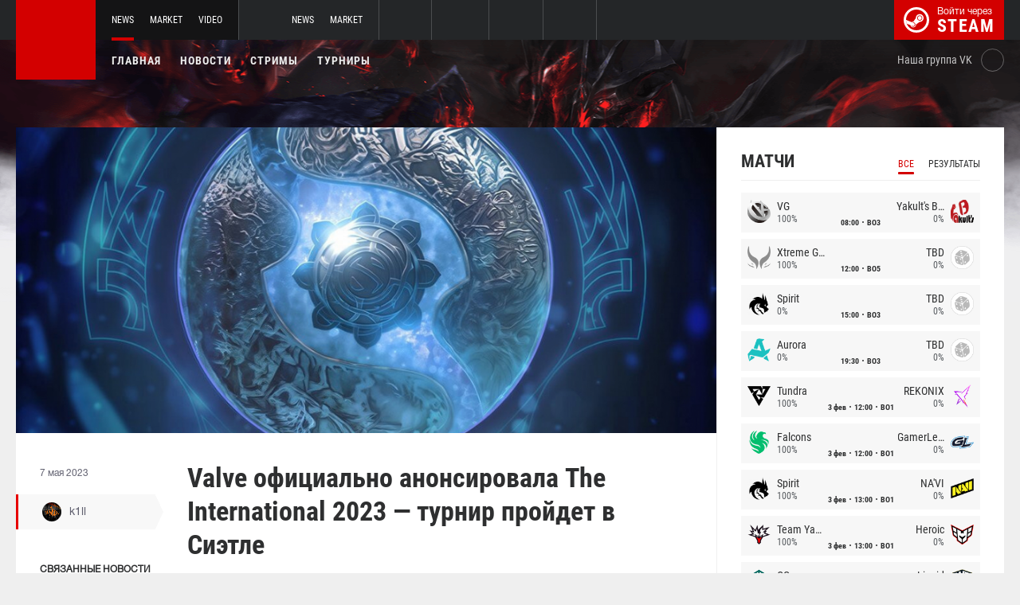

--- FILE ---
content_type: text/html; charset=UTF-8
request_url: https://dota2.net/news/87791-valve-ofitsialno-anonsirovala-the-international-2023-turnir-proydet-v-sietle
body_size: 10727
content:
<!doctype html>
<html lang="ru">
    <head>
        <meta charset="UTF-8"/>
        <title>Valve официально анонсировала The International 2023 — турнир пройдет в Сиэтле</title>
        <meta property="og:title" content="Valve официально анонсировала The International 2023 — турнир пройдет...">
        <meta name="description" content="Valve официально подтвердила информацию о том, что следующий чемпионат из серии The International состоится в городе Сиэтл, США. Соревнование запланировано на о...">
        <meta property="og:description" content="Valve официально подтвердила информацию о том, что следующий чемпионат из серии The International состоится в городе Сиэтл, США. Соревнование запланировано на о...">
        <meta property="og:image" content="https://dota2.net/thumb/post/size-og-image/2023/05/87791/ODc3OTE2aHZVeEJhbmhQ.jpg">
                    <meta property="og:type" content="article">
    
            <meta property="og:url" content="https://dota2.net/news/87791">
    
            <meta property="og:site_name" content="dota2.net">
    
            <link rel="canonical" href="https://dota2.net/news/87791-valve-ofitsialno-anonsirovala-the-international-2023-turnir-proydet-v-sietle"/>
            <meta name="twitter:card" content="summary_large_image">
        <meta property="twitter:image" content="https://dota2.net/thumb/post/size-og-image/2023/05/87791/ODc3OTE2aHZVeEJhbmhQ.jpg">
        <meta name="viewport" content="width=device-width, initial-scale=1"/>
        <meta name="csrf-token" content="4PDRzhB8GuHS2Ncktk79Nbr4vf4pQSxW1mIVrOfL">
                <link rel="icon" href="/favicon.ico?v=1.1.1" type="image/x-icon"/>
        
        <link rel="preload" href="/fonts/Roboto/RobotoCondensed-Bold.woff" as="font" type="font/woff" crossorigin>
        <link rel="preload stylesheet" href="/fonts/Roboto/RobotoCondensed.css" >
        <!-- <link rel="preload stylesheet" href="/css/fonts.css?v=5.7.29"> -->
        <!-- <link rel="preload stylesheet" href="/css/fonts.css?v=1.4"> -->
        <link rel="stylesheet" href="/css/dota2.min.css?id=2cb86048701e1dc7f07d"/>
        <link rel="stylesheet" href="/css/style.custom.css?id=1ba4092263e26c4a00d9"/>
                <script type="text/javascript"> </script>

        
            </head>
<body class="international ">

<div class="layout">
    <div class="layout__header">
        <header class="header">
    <div class="header__outer">
        <div class="header__inner wrapper">
            <div class="header__logo"><a class="logo" href="https://dota2.net"></a></div>
            <div class="header__body">
                <div class="header__projects">
                    <div class="projects">
                        <div class="projects__switcher ui-controller" data-target=".projects__items, .hamburger_projects-switcher-js" data-remove=".userbar-user, .action-bars__user-tools, .userbar-user__bars, .hamburger_userbar-user-switcher-js">
                            <div class="projects-switcher">
                                <div class="projects-switcher__hamburger">
                                    <div class="hamburger hamburger_projects hamburger_projects-switcher-js"></div>
                                </div>
                                <div class="projects-switcher__typo">Все проекты</div>
                            </div>
                        </div>
                        <div class="projects__items">
                            <div class="projects-items">
                                
                                    
                                    <div class="projects-items__item  active ">
                                        <div class="project ">
                                            <a class="project__logo project__logo_dota" href="https://dota2.net"></a>
                                            <ul class="project-nav">
                                                
                                                    
                                                                                                            <li class="project-nav__item">
                                                            <a class="project-nav__link  active " href="https://dota2.net">News</a>
                                                        </li>
                                                                                                    
                                                    
                                                                                                            
                                                                                                    
                                                    
                                                                                                            <li class="project-nav__item">
                                                            <a class="project-nav__link " href="https://market.dota2.net">Market</a>
                                                        </li>
                                                                                                    
                                                    
                                                                                                            <li class="project-nav__item">
                                                            <a class="project-nav__link " href="https://dotavideo.ru">Video</a>
                                                        </li>
                                                                                                                                                </ul>
                                        </div>
                                    </div>
                                
                                    
                                    <div class="projects-items__item ">
                                        <div class="project ">
                                            <a class="project__logo project__logo_csgo" href="https://ru.csgo.com"></a>
                                            <ul class="project-nav">
                                                
                                                    
                                                                                                            <li class="project-nav__item">
                                                            <a class="project-nav__link " href="https://ru.csgo.com">News</a>
                                                        </li>
                                                                                                    
                                                    
                                                                                                            
                                                                                                    
                                                    
                                                                                                            <li class="project-nav__item">
                                                            <a class="project-nav__link " href="https://market.csgo.com">Market</a>
                                                        </li>
                                                                                                                                                </ul>
                                        </div>
                                    </div>
                                
                                    
                                    <div class="projects-items__item ">
                                        <div class="project  optional ">
                                            <a class="project__logo project__logo_pubg" href="https://pubg.ru"></a>
                                            <ul class="project-nav">
                                                
                                                    
                                                                                                            <li class="project-nav__item">
                                                            <a class="project-nav__link " href="https://pubg.ru">News</a>
                                                        </li>
                                                                                                                                                </ul>
                                        </div>
                                    </div>
                                
                                    
                                    <div class="projects-items__item ">
                                        <div class="project  optional ">
                                            <a class="project__logo project__logo_gifts" href="https://gifts.tm"></a>
                                            <ul class="project-nav">
                                                
                                                    
                                                                                                            <li class="project-nav__item">
                                                            <a class="project-nav__link " href="https://gifts.tm">Market</a>
                                                        </li>
                                                                                                                                                </ul>
                                        </div>
                                    </div>
                                
                                    
                                    <div class="projects-items__item ">
                                        <div class="project  optional ">
                                            <a class="project__logo project__logo_team-fortress" href="https://tf2.tm"></a>
                                            <ul class="project-nav">
                                                
                                                    
                                                                                                            <li class="project-nav__item">
                                                            <a class="project-nav__link " href="https://tf2.tm">Market</a>
                                                        </li>
                                                                                                                                                </ul>
                                        </div>
                                    </div>
                                
                                
                                <div class="projects-items__item">
                                    <div class="project optional">
                                        <a href="https://fastcup.net/" target="_blank" class="project__logo project__logo_fc"></a>
                                        <ul class="project-nav">
                                            <li class="project-nav__item">
                                                <a href="" class="project-nav__link">FASTCUP</a>
                                            </li>
                                        </ul>
                                    </div>
                                </div>
                            </div>
                        </div>
                    </div>
                </div>
                <div class="header__userbar">
                    <div class="userbar">
                        
                                                    <div class="userbar__userbar-login">
                                                                <a class="userbar-login" href="https://dota2.net/auth/secure" rel="nofollow">
                                    <div class="userbar-login__ico">
                                        <img src="/images/steam.svg" width="32px;" height="32px">
                                    </div>
                                    <div class="userbar-login__info">
                                        <div class="userbar-login__text">Войти через</div>
                                        <div class="userbar-login__steam">steam</div>
                                    </div>
                                </a>
                            </div>
                                            </div>
                </div>
            </div>
        </div>
    </div>
    <div class="header__bottom">
        <div class="wrapper">
            <div class="header__wrap ">
                <nav class="main-menu">
                    <ul class="main-menu__list">
                        <li class="main-menu__item"><a class="main-menu__link" href="https://dota2.net">Главная</a></li>
                        <li class="main-menu__item"><a class="main-menu__link" href="https://dota2.net/allnews">Новости</a></li>
                        


                            <li class="main-menu__item"><a class="main-menu__link" href="https://dota2.net/streams">Стримы</a></li>

                            

                        

                                                    <li class="main-menu__item"><a class="main-menu__link" href="https://dota2.net/tournaments">Турниры</a></li>
                        
                                            </ul>
                </nav>

                
                                        <div class="social-links">
                        <div class="social-links__item">
                            <a href="https://vk.com/d2net" target="_blank" rel="nofollow" class="socials socials_header"
                                                            >
                                <div  class="socials__title">Наша группа VK</div>
                                <div class="socials__links">
                                    <div class="socials__link socials__link_vk"></div>
                                </div>
                            </a>
                        </div>
                    </div>
                            </div>
        </div>
    </div>
</header>    </div>

    <div class="layout__content">
        <div class="wrapper wrapper_inner">
                <div class="grid-inner grid-inner_many-columns">
        <div class="grid-inner__content">
            <div class="post-layout">
                                    <div class="post-layout__picture">
                        <div class="post-picture">
                            <div class="post-picture__intro" style="background-image: url('/thumb/post/size-wide-post/2023/05/87791/ODc3OTE2aHZVeEJhbmhQ.jpg')"></div>
                        </div>
                    </div>
                                <div class="post-layout__post-wrapper">
                    <div class="post-wrapper">
                        <div class="post-wrapper__post-arround">
                            <div class="post-arround">
                                <div class="post-arround__info">
                                    <div class="post-arround__date">7 мая 2023</div>
                                    <div class="post-arround__counter post-arround__counter_like">7</div>
                                    <div class="post-arround__counter post-arround__counter_comment">3</div>
                                    <div class="post-arround__user">
                                        <a href="https://dota2.net/profile/42894237" class="post-user post-user_post-sidebar">
                                            <div class="post-user__pic">
                                                <img src="https://avatars.steamstatic.com/a622cae2e1684b6b4d7e194392c10fc55925e264_full.jpg" alt="k1ll">
                                            </div>
                                            <div class="post-user__name">
                                                k1ll
                                            </div>
                                        </a>
                                    </div>

                                                                            <div class="post-arround__news">
                                            <div class="post-arround-news">
                                                <div class="post-arround-news__title">Связанные новости</div>
                                                <div class="post-arround-news__items">
                                                                                                                                                                    <div class="post-arround-news__item">
    <a href="https://dota2.net/news/76927-the-international-2022-voshel-v-top-3-samykh-populyarnykh-turnirov-po-dota-2" class="post-new">
        <div class="post-new__img" style="background-image: url('/thumb/post/size-other-news/2022/11/76927/NzY5MjdxbklEbFVrRDY3.jpg')"></div>
        <div class="post-new__title">The International 2022 вошел в топ-3 самых популярных турниров по Dota 2</div>
        <div class="post-new__date">8 нояб 2022</div>
    </a>
</div>                                                                                                    </div>
                                            </div>
                                        </div>
                                                                    </div>
                                                                
                            </div>
                        </div>
                        <div class="post-wrapper__post-container">
                            <div class="main-block main-block_post-block main-block_post-content">
                                <div class="post-content">
                                                                        <h1>Valve официально анонсировала The International 2023 — турнир пройдет в Сиэтле</h1>
                                    <h2></h2>

                                    <p>Valve официально подтвердила информацию о том, что следующий чемпионат из серии&nbsp;<strong>The International</strong>&nbsp;состоится в городе Сиэтл, США.&nbsp;Соревнование запланировано на октябрь 2023 года.&nbsp;</p>  <p>Напомним, что ранее в Сиэтле провели шесть чемпионатов серии&nbsp;<strong>The International</strong>&nbsp;(с 2012-го по 2017-й). Турниры также проводились в Китае, Сингапуре, Канаде.</p>  <p>Одиннадцатый чемпионат из серии&nbsp;<strong>The International&nbsp;</strong><a href="https://dota2.net/news/76927-the-international-2022-voshel-v-top-3-samykh-populyarnykh-turnirov-po-dota-2">занял</a>&nbsp;третье место в списке самых популярных турниров по Dota 2 (по пиковому количеству зрителей) за всю историю существования игры.</p>  <p><iframe src="//www.youtube.com/embed/C_Ci07NwOyc" width="560" height="314" allowfullscreen="allowfullscreen"></iframe></p>  <p>Следите за новостями у нас на&nbsp;<a href="https://dota2.net/" rel="nofollow">сайте</a>&nbsp;и в нашей группе&nbsp;<a href="https://vk.com/d2net" rel="nofollow">ВКонтакте</a>!</p>

                                    
                                    
                                    
                                </div>
                                                            </div>
                        </div>
                    </div>
                </div>
                <div class="post-layout__post-footer">
                    <div class="main-block main-block_post-block main-block_post-footer">
                        <div class="post-footer">
                            <div class="post-footer__post-bar">
                                <div class="post-footer__user-controls">
                                    <div class="post-bar">
                                        <div class="post-bar__flag-btn js-like-wrap">
                                            <a href="javascript:void(0);"
                                               class="flag-btn flag-btn_like js-like-btn "
                                               onclick="Vote.like($(this), 'post', 87791);"
                                            >
                                                <div class="flag-btn__elem">
                                                    <div class="flag-btn__icon"></div>
                                                    +<span class="js-like-value">7</span></div>
                                                <div class="flag-btn__text">Оценить запись</div>
                                                <div class="flag-btn__text active">Вы оценили</div>
                                            </a>
                                        </div>
                                        <div class="post-bar__info">
                                            За ежедневную оценку новостей вы получаете <a href="https://dota2.net/karma">+0.2 в свою карму</a>
                                        </div>
                                        <div class="post-bar__user">
                                            <a href="https://dota2.net/profile/42894237" class="post-user">
                                                <div class="post-user__pic">
                                                    <img src="https://avatars.steamstatic.com/a622cae2e1684b6b4d7e194392c10fc55925e264_full.jpg" alt="k1ll">
                                                </div>
                                                <div class="post-user__name">
                                                    <span>Автор</span>
                                                    <span>k1ll</span>
                                                </div>
                                            </a>
                                        </div>
                                        
                                    </div>
                                </div>
                                <div class="post-footer__tags">
                                    <div class="post-container-footer">
                                                                                    <div class="post-container-footer__item">
                                                <div class="post-tags">
                                                    <div class="post-tags__text">Тэги:</div>
                                                    <div class="post-tags__tag-links">
                                                                                                                    <a href="https://dota2.net/tag/the+international" class="post-tags__tag">
                                                                the international
                                                            </a>
                                                                                                                    <a href="https://dota2.net/tag/the+international+2022" class="post-tags__tag">
                                                                The International 2022
                                                            </a>
                                                                                                                    <a href="https://dota2.net/tag/%D1%81%D0%B8%D1%8D%D1%82%D0%BB" class="post-tags__tag">
                                                                Сиэтл
                                                            </a>
                                                                                                                    <a href="https://dota2.net/tag/dota+2" class="post-tags__tag">
                                                                dota 2
                                                            </a>
                                                                                                                    <a href="https://dota2.net/tag/%D0%B4%D0%BE%D1%82%D0%B0" class="post-tags__tag">
                                                                дота
                                                            </a>
                                                                                                                    <a href="https://dota2.net/tag/ti" class="post-tags__tag">
                                                                ti
                                                            </a>
                                                                                                                    <a href="https://dota2.net/tag/ti11" class="post-tags__tag">
                                                                TI11
                                                            </a>
                                                                                                                    <a href="https://dota2.net/tag/valve" class="post-tags__tag">
                                                                valve
                                                            </a>
                                                                                                            </div>
                                                </div>
                                            </div>
                                                                            </div>
                                </div>
                            </div>

                            <div class="post-footer__news">
                                <div class="post-footer-news">
                                    
                                    <div class="post-footer-news__items">
                                        <div class="post-other-news">
                                                                                            <div class="post-other-news__item">
    <div class="news-item news-item_post-news news-item_other-news">
        <a href="https://dota2.net/news/139007-solo-o-kike-dm-zrya-ego-ubrali" class="news-item__picture" style="background-image: url('/thumb/post/size-other-news/2026/01/139007/MTM5MDA3Y2dVcjZCbHE4VA==.jpg')">
        </a>
        <div class="news-item__text">
            <a href="https://dota2.net/news/139007-solo-o-kike-dm-zrya-ego-ubrali" class="news-item__title">Solo о кике DM: «Зря его убрали»</a>
            <a class="news-item__info" href="https://dota2.net/news/139007-solo-o-kike-dm-zrya-ego-ubrali">
                <div class="news-item__statistics">8 часов назад</div>
                <div class="news-item__statistics news-item__statistics_comment">0</div>
                <div class="news-item__statistics news-item__statistics_likes ">0</div>
            </a>
        </div>
    </div>
</div>                                                                                            <div class="post-other-news__item">
    <div class="news-item news-item_post-news news-item_other-news">
        <a href="https://dota2.net/news/139006-versuta-ya-ne-mogu-skazat-chto-v-vostorge-ot-nyneshney-pro-stseny" class="news-item__picture" style="background-image: url('/thumb/post/size-other-news/2026/01/139006/MTM5MDA2WW9SU2dBYVFzdg==.png')">
        </a>
        <div class="news-item__text">
            <a href="https://dota2.net/news/139006-versuta-ya-ne-mogu-skazat-chto-v-vostorge-ot-nyneshney-pro-stseny" class="news-item__title">VeRsuta: «Я не могу сказать, что в восторге от нынешней про-сцены»</a>
            <a class="news-item__info" href="https://dota2.net/news/139006-versuta-ya-ne-mogu-skazat-chto-v-vostorge-ot-nyneshney-pro-stseny">
                <div class="news-item__statistics">8 часов назад</div>
                <div class="news-item__statistics news-item__statistics_comment">0</div>
                <div class="news-item__statistics news-item__statistics_likes ">0</div>
            </a>
        </div>
    </div>
</div>                                                                                            <div class="post-other-news__item">
    <div class="news-item news-item_post-news news-item_other-news">
        <a href="https://dota2.net/news/139005-smiling-knight-ob-ukhode-iz-avulus-vmeste-u-nas-ne-poluchalos-priyti-k-chemu-to-obshchemu" class="news-item__picture" style="background-image: url('/thumb/post/size-other-news/2026/01/139005/MTM5MDA1VThOQkVxcGxJVA==.png')">
        </a>
        <div class="news-item__text">
            <a href="https://dota2.net/news/139005-smiling-knight-ob-ukhode-iz-avulus-vmeste-u-nas-ne-poluchalos-priyti-k-chemu-to-obshchemu" class="news-item__title">Smiling Knight об уходе из AVULUS: «Вместе у нас не получалось прийти к чему-то общему»</a>
            <a class="news-item__info" href="https://dota2.net/news/139005-smiling-knight-ob-ukhode-iz-avulus-vmeste-u-nas-ne-poluchalos-priyti-k-chemu-to-obshchemu">
                <div class="news-item__statistics">8 часов назад</div>
                <div class="news-item__statistics news-item__statistics_comment">0</div>
                <div class="news-item__statistics news-item__statistics_likes ">0</div>
            </a>
        </div>
    </div>
</div>                                                                                    </div>
                                    </div>
                                </div>
                            </div>
                            <div class="post-footer__comments js-comments-wrap">
                                <div class="comments-layout">
                                    <div class="main-title main-title_darken">
                                        <h2 class="main-title__title">Комментарии</h2>
                                    </div>
                                    <div class="comments-layout__items">
                                        <div class="comments js-items">
                                                                                            
                                                <div class=" comments__item ">
    <div class="comments-item js-item" id="item-287124" data-level="1">

                    <div class="comments-item__comment">
                <div class="comment  comment_without-reply  ">
                    <div class="comment__header">
                        <div class="comment__like-info js-like-wrap js-vote-btn " href="javascript:void(0);" onclick="Vote.like($(this), 'comment', 287124);">
                            <a class="comment__like-controler comment__like-controler_up-like"></a>
                            <div class="comment__likes-counter js-like-value">2</div>
                        </div>

                        <a href="https://dota2.net/profile/94606398" class="comment__user-info">
                            <div class="comment__user-pic">
                                <img src="https://avatars.steamstatic.com/bc2759fd3f93c772290a90c3b8386acad846ce44_full.jpg" alt="lightning"/>
                            </div>
                            <div class="comment__user-name">lightning</div>
                            <div class="comment__user-rating">695.2</div>
                        </a>

                        <div class="comment__date-comment">
                            7 мая 2023
                            <div class="comment__changed tooltip-hover js-comment-changed hide">
                                <div class="tooltip tooltip_fluid tooltip_right js-comment-tooltip">
                                                                            (ред.)                                                                    </div>
                            </div>
                        </div>

                        
                        <div class="comment__tools">
                            <div class="coment-tools">
                                
                                                            </div>
                            
                            
                        </div>
                                            </div>

                                            <div class="comment__text-wrapper">
                            <div class="comment__comment-text" role="textbox" aria-multiline="true" style = "white-space: pre-wrap">Неужели нормальный инт за столько лет будет. Сколько помню в Сиэтле всегда топ инты делали.</div>
                        </div>
                                    </div>
            </div>

                    
        <div class="comments-item__answers js-answer-items">
                                                <div class=" comments-item__answer ">
    <div class="comments-item js-item" id="item-287128" data-level="2">

                    <div class="comments-item__comment">
                <div class="comment  comment_without-reply  ">
                    <div class="comment__header">
                        <div class="comment__like-info js-like-wrap js-vote-btn " href="javascript:void(0);" onclick="Vote.like($(this), 'comment', 287128);">
                            <a class="comment__like-controler comment__like-controler_up-like"></a>
                            <div class="comment__likes-counter js-like-value">0</div>
                        </div>

                        <a href="https://dota2.net/profile/35853133" class="comment__user-info">
                            <div class="comment__user-pic">
                                <img src="https://avatars.steamstatic.com/7aa9e1d166984eda71ae45722eaed00bc58ae65e_full.jpg" alt="Meridien"/>
                            </div>
                            <div class="comment__user-name">Meridien</div>
                            <div class="comment__user-rating">1282</div>
                        </a>

                        <div class="comment__date-comment">
                            8 мая 2023
                            <div class="comment__changed tooltip-hover js-comment-changed hide">
                                <div class="tooltip tooltip_fluid tooltip_right js-comment-tooltip">
                                                                            (ред.)                                                                    </div>
                            </div>
                        </div>

                        
                        <div class="comment__tools">
                            <div class="coment-tools">
                                
                                                            </div>
                            
                            
                        </div>
                                            </div>

                                            <div class="comment__text-wrapper">
                            <div class="comment__comment-text" role="textbox" aria-multiline="true" style = "white-space: pre-wrap">но при этом были и постоянные  проблемы с визами.  так что палка  о 2х концах</div>
                        </div>
                                    </div>
            </div>

                    
        <div class="comments-item__answers js-answer-items">
                    </div>
    </div>
</div>                                    <div class=" comments-item__answer ">
    <div class="comments-item js-item" id="item-287133" data-level="2">

                    <div class="comments-item__comment">
                <div class="comment  comment_without-reply  ">
                    <div class="comment__header">
                        <div class="comment__like-info js-like-wrap js-vote-btn " href="javascript:void(0);" onclick="Vote.like($(this), 'comment', 287133);">
                            <a class="comment__like-controler comment__like-controler_up-like"></a>
                            <div class="comment__likes-counter js-like-value">0</div>
                        </div>

                        <a href="https://dota2.net/profile/120704046" class="comment__user-info">
                            <div class="comment__user-pic">
                                <img src="https://avatars.steamstatic.com/ffc6047c3af6358e896c29d943227c541cd59e80_full.jpg" alt="улетаю на субару"/>
                            </div>
                            <div class="comment__user-name">улетаю на субару</div>
                            <div class="comment__user-rating">123.3</div>
                        </a>

                        <div class="comment__date-comment">
                            8 мая 2023
                            <div class="comment__changed tooltip-hover js-comment-changed hide">
                                <div class="tooltip tooltip_fluid tooltip_right js-comment-tooltip">
                                                                            (ред.)                                                                    </div>
                            </div>
                        </div>

                        
                        <div class="comment__tools">
                            <div class="coment-tools">
                                
                                                            </div>
                            
                            
                        </div>
                                            </div>

                                            <div class="comment__text-wrapper">
                            <div class="comment__comment-text" role="textbox" aria-multiline="true" style = "white-space: pre-wrap">а чо ты помнишь то ?)))если ты был на всех интах, извини что доебался</div>
                        </div>
                                    </div>
            </div>

                    
        <div class="comments-item__answers js-answer-items">
                    </div>
    </div>
</div>                                    </div>
    </div>
</div>                                                                                    </div>

                                        <ul class="pagination js-pagination" style="display: block;">
    
    

    
    </ul>


                                    </div>

                                                                            <div class="auth-error-template">
        <div class="auth-error-template__auth-error-message">
        <div class="auth-error-message">
            <div class="auth-error-message__title auth-error-message__title_info">Пожалуйста, авторизуйтесь</div>
            <div class="auth-error-message__description">Чтобы оставить комментарий необходимо авторизоваться на сайте через Steam — это просто и абсолютно безопасно.</div>
            <div class="auth-error-message__auth-btn">
                <a href="https://dota2.net/auth/secure" class="square-btn square-btn_small-theme">Авторизоваться</a>
            </div>
        </div>
    </div>
</div>                                                                    </div>
                            </div>
                        </div>
                    </div>
                </div>
            </div>
        </div>
        <div class="grid-inner__sidebar">
            <div class="all-news-sidebar all-news-sidebar_columns">
                                    <div class="all-news-sidebar__item">
                        <div class="matches main-block main-block_lighten js-matches-sidebar">


    <div class="main-header main-header_lighten-gray main-header_flex main-header_matches-control">
        <div class="main-title main-title_darken">
            <h2 class="main-title__title">Матчи</h2>
        </div>
        <div class="main-tabs">
                            <div class="main-tabs__control js-tab active" data-category="all"
                     onclick="Matches.getMainPageMatches('all', 12);">Все</div>
                                        <div class="main-tabs__control js-tab" data-category="past"
                     onclick="Matches.getMainPageMatches('past', 12);">Результаты</div>
                    </div>
    </div>

            <div class="matches-items matches-items_results js-items  active"
             data-category="all">

                                    <div class="matches-items__item ">
	
		<div class="matches-item  matches-item_score ">
	
		<div class="matches-item__team matches-item__team_left ">
			<div class="matches-item__logo-team">
				<img src="/bimg/images/teams/cs/48x48/151_592914a39aa47.png" alt="" width="45px;" height="29px;"/>
			</div>
			<div class="matches-item__data-team">
				<div class="matches-item__name-team">VG</div>
				<div class="matches-item__bets-percent">100%</div>
			</div>
		</div>
		<div class="matches-item__wrapper-info">
						<div class="matches-item__game-logo matches-item__game-logo_dota2"></div>
									<div class="matches-item__game-info">
														<div class="matches-item__text-info">08:00</div>
					<div class="matches-item__text-info">BO3</div>
							</div>
		</div>
		<div class="matches-item__team matches-item__team_right ">
			<div class="matches-item__data-team">
				<div class="matches-item__name-team">Yakult's Brothers</div>
				<div class="matches-item__bets-percent">0%</div>
			</div>
			<div class="matches-item__logo-team">
				<img src="/bimg/images/teams/cs/48x48/9691_1729777515229.png" alt="" width="45px;" height="29px;"/>
			</div>
		</div>
	
		</div>
	
</div>                                    <div class="matches-items__item ">
	
		<div class="matches-item  matches-item_score ">
	
		<div class="matches-item__team matches-item__team_left ">
			<div class="matches-item__logo-team">
				<img src="/bimg/images/teams/cs/48x48/9698_1730045979666.png" alt="" width="45px;" height="29px;"/>
			</div>
			<div class="matches-item__data-team">
				<div class="matches-item__name-team">Xtreme Gaming</div>
				<div class="matches-item__bets-percent">100%</div>
			</div>
		</div>
		<div class="matches-item__wrapper-info">
						<div class="matches-item__game-logo matches-item__game-logo_dota2"></div>
									<div class="matches-item__game-info">
														<div class="matches-item__text-info">12:00</div>
					<div class="matches-item__text-info">BO5</div>
							</div>
		</div>
		<div class="matches-item__team matches-item__team_right ">
			<div class="matches-item__data-team">
				<div class="matches-item__name-team">TBD</div>
				<div class="matches-item__bets-percent">0%</div>
			</div>
			<div class="matches-item__logo-team">
				<img src="/bimg/images/teams/cs/48x48/TBD.png" alt="" width="45px;" height="29px;"/>
			</div>
		</div>
	
		</div>
	
</div>                                    <div class="matches-items__item ">
	
		<div class="matches-item  matches-item_score ">
	
		<div class="matches-item__team matches-item__team_left ">
			<div class="matches-item__logo-team">
				<img src="/bimg/images/teams/cs/48x48/2809_6001532f52759.png" alt="" width="45px;" height="29px;"/>
			</div>
			<div class="matches-item__data-team">
				<div class="matches-item__name-team">Spirit</div>
				<div class="matches-item__bets-percent">0%</div>
			</div>
		</div>
		<div class="matches-item__wrapper-info">
						<div class="matches-item__game-logo matches-item__game-logo_dota2"></div>
									<div class="matches-item__game-info">
														<div class="matches-item__text-info">15:00</div>
					<div class="matches-item__text-info">BO3</div>
							</div>
		</div>
		<div class="matches-item__team matches-item__team_right ">
			<div class="matches-item__data-team">
				<div class="matches-item__name-team">TBD</div>
				<div class="matches-item__bets-percent">0%</div>
			</div>
			<div class="matches-item__logo-team">
				<img src="/bimg/images/teams/cs/48x48/TBD.png" alt="" width="45px;" height="29px;"/>
			</div>
		</div>
	
		</div>
	
</div>                                    <div class="matches-items__item ">
	
		<div class="matches-item  matches-item_score ">
	
		<div class="matches-item__team matches-item__team_left ">
			<div class="matches-item__logo-team">
				<img src="/bimg/images/teams/cs/48x48/8983_1729779184355.png" alt="" width="45px;" height="29px;"/>
			</div>
			<div class="matches-item__data-team">
				<div class="matches-item__name-team">Aurora</div>
				<div class="matches-item__bets-percent">0%</div>
			</div>
		</div>
		<div class="matches-item__wrapper-info">
						<div class="matches-item__game-logo matches-item__game-logo_dota2"></div>
									<div class="matches-item__game-info">
														<div class="matches-item__text-info">19:30</div>
					<div class="matches-item__text-info">BO3</div>
							</div>
		</div>
		<div class="matches-item__team matches-item__team_right ">
			<div class="matches-item__data-team">
				<div class="matches-item__name-team">TBD</div>
				<div class="matches-item__bets-percent">0%</div>
			</div>
			<div class="matches-item__logo-team">
				<img src="/bimg/images/teams/cs/48x48/TBD.png" alt="" width="45px;" height="29px;"/>
			</div>
		</div>
	
		</div>
	
</div>                                    <div class="matches-items__item ">
	
		<div class="matches-item  matches-item_score ">
	
		<div class="matches-item__team matches-item__team_left ">
			<div class="matches-item__logo-team">
				<img src="/bimg/images/teams/cs/48x48/9052_1702210815233.png" alt="" width="45px;" height="29px;"/>
			</div>
			<div class="matches-item__data-team">
				<div class="matches-item__name-team">Tundra</div>
				<div class="matches-item__bets-percent">100%</div>
			</div>
		</div>
		<div class="matches-item__wrapper-info">
						<div class="matches-item__game-logo matches-item__game-logo_dota2"></div>
									<div class="matches-item__game-info">
															<div class="matches-item__text-info">3 фев</div>
										<div class="matches-item__text-info">12:00</div>
					<div class="matches-item__text-info">BO1</div>
							</div>
		</div>
		<div class="matches-item__team matches-item__team_right ">
			<div class="matches-item__data-team">
				<div class="matches-item__name-team">REKONIX</div>
				<div class="matches-item__bets-percent">0%</div>
			</div>
			<div class="matches-item__logo-team">
				<img src="/bimg/images/teams/cs/48x48/10203_1769492987545.png" alt="" width="45px;" height="29px;"/>
			</div>
		</div>
	
		</div>
	
</div>                                    <div class="matches-items__item ">
	
		<div class="matches-item  matches-item_score ">
	
		<div class="matches-item__team matches-item__team_left ">
			<div class="matches-item__logo-team">
				<img src="/bimg/images/teams/cs/48x48/6361_1700088266589.png" alt="" width="45px;" height="29px;"/>
			</div>
			<div class="matches-item__data-team">
				<div class="matches-item__name-team">Falcons</div>
				<div class="matches-item__bets-percent">100%</div>
			</div>
		</div>
		<div class="matches-item__wrapper-info">
						<div class="matches-item__game-logo matches-item__game-logo_dota2"></div>
									<div class="matches-item__game-info">
															<div class="matches-item__text-info">3 фев</div>
										<div class="matches-item__text-info">12:00</div>
					<div class="matches-item__text-info">BO1</div>
							</div>
		</div>
		<div class="matches-item__team matches-item__team_right ">
			<div class="matches-item__data-team">
				<div class="matches-item__name-team">GamerLegion</div>
				<div class="matches-item__bets-percent">0%</div>
			</div>
			<div class="matches-item__logo-team">
				<img src="/bimg/images/teams/cs/48x48/10424_1765253860304.png" alt="" width="45px;" height="29px;"/>
			</div>
		</div>
	
		</div>
	
</div>                                    <div class="matches-items__item ">
	
		<div class="matches-item  matches-item_score ">
	
		<div class="matches-item__team matches-item__team_left ">
			<div class="matches-item__logo-team">
				<img src="/bimg/images/teams/cs/48x48/2809_6001532f52759.png" alt="" width="45px;" height="29px;"/>
			</div>
			<div class="matches-item__data-team">
				<div class="matches-item__name-team">Spirit</div>
				<div class="matches-item__bets-percent">100%</div>
			</div>
		</div>
		<div class="matches-item__wrapper-info">
						<div class="matches-item__game-logo matches-item__game-logo_dota2"></div>
									<div class="matches-item__game-info">
															<div class="matches-item__text-info">3 фев</div>
										<div class="matches-item__text-info">13:00</div>
					<div class="matches-item__text-info">BO1</div>
							</div>
		</div>
		<div class="matches-item__team matches-item__team_right ">
			<div class="matches-item__data-team">
				<div class="matches-item__name-team">NA'VI</div>
				<div class="matches-item__bets-percent">0%</div>
			</div>
			<div class="matches-item__logo-team">
				<img src="/bimg/images/teams/cs/48x48/2708_1624920742885.png" alt="" width="45px;" height="29px;"/>
			</div>
		</div>
	
		</div>
	
</div>                                    <div class="matches-items__item ">
	
		<div class="matches-item  matches-item_score ">
	
		<div class="matches-item__team matches-item__team_left ">
			<div class="matches-item__logo-team">
				<img src="/bimg/images/teams/cs/48x48/10178_1751215345227.png" alt="" width="45px;" height="29px;"/>
			</div>
			<div class="matches-item__data-team">
				<div class="matches-item__name-team">Team Yandex</div>
				<div class="matches-item__bets-percent">100%</div>
			</div>
		</div>
		<div class="matches-item__wrapper-info">
						<div class="matches-item__game-logo matches-item__game-logo_dota2"></div>
									<div class="matches-item__game-info">
															<div class="matches-item__text-info">3 фев</div>
										<div class="matches-item__text-info">13:00</div>
					<div class="matches-item__text-info">BO1</div>
							</div>
		</div>
		<div class="matches-item__team matches-item__team_right ">
			<div class="matches-item__data-team">
				<div class="matches-item__name-team">Heroic</div>
				<div class="matches-item__bets-percent">0%</div>
			</div>
			<div class="matches-item__logo-team">
				<img src="/bimg/images/teams/cs/48x48/9098_1704429335836.png" alt="" width="45px;" height="29px;"/>
			</div>
		</div>
	
		</div>
	
</div>                                    <div class="matches-items__item ">
	
		<div class="matches-item  matches-item_score ">
	
		<div class="matches-item__team matches-item__team_left ">
			<div class="matches-item__logo-team">
				<img src="/bimg/images/teams/cs/48x48/2808_1769877002597.png" alt="" width="45px;" height="29px;"/>
			</div>
			<div class="matches-item__data-team">
				<div class="matches-item__name-team">OG</div>
				<div class="matches-item__bets-percent">0%</div>
			</div>
		</div>
		<div class="matches-item__wrapper-info">
						<div class="matches-item__game-logo matches-item__game-logo_dota2"></div>
									<div class="matches-item__game-info">
															<div class="matches-item__text-info">3 фев</div>
										<div class="matches-item__text-info">14:00</div>
					<div class="matches-item__text-info">BO1</div>
							</div>
		</div>
		<div class="matches-item__team matches-item__team_right ">
			<div class="matches-item__data-team">
				<div class="matches-item__name-team">Liquid</div>
				<div class="matches-item__bets-percent">100%</div>
			</div>
			<div class="matches-item__logo-team">
				<img src="/bimg/images/teams/cs/48x48/2676_5ebdeb134c6fe.png" alt="" width="45px;" height="29px;"/>
			</div>
		</div>
	
		</div>
	
</div>                                    <div class="matches-items__item ">
	
		<div class="matches-item  matches-item_score ">
	
		<div class="matches-item__team matches-item__team_left ">
			<div class="matches-item__logo-team">
				<img src="/bimg/images/teams/cs/48x48/3202_1709767093427.png" alt="" width="45px;" height="29px;"/>
			</div>
			<div class="matches-item__data-team">
				<div class="matches-item__name-team">mouz</div>
				<div class="matches-item__bets-percent">0%</div>
			</div>
		</div>
		<div class="matches-item__wrapper-info">
						<div class="matches-item__game-logo matches-item__game-logo_dota2"></div>
									<div class="matches-item__game-info">
															<div class="matches-item__text-info">3 фев</div>
										<div class="matches-item__text-info">14:00</div>
					<div class="matches-item__text-info">BO1</div>
							</div>
		</div>
		<div class="matches-item__team matches-item__team_right ">
			<div class="matches-item__data-team">
				<div class="matches-item__name-team">Xtreme Gaming</div>
				<div class="matches-item__bets-percent">100%</div>
			</div>
			<div class="matches-item__logo-team">
				<img src="/bimg/images/teams/cs/48x48/9698_1730045979666.png" alt="" width="45px;" height="29px;"/>
			</div>
		</div>
	
		</div>
	
</div>                                    <div class="matches-items__item ">
	
		<div class="matches-item  matches-item_score ">
	
		<div class="matches-item__team matches-item__team_left ">
			<div class="matches-item__logo-team">
				<img src="/bimg/images/teams/cs/48x48/10424_1765253860304.png" alt="" width="45px;" height="29px;"/>
			</div>
			<div class="matches-item__data-team">
				<div class="matches-item__name-team">GamerLegion</div>
				<div class="matches-item__bets-percent">0%</div>
			</div>
		</div>
		<div class="matches-item__wrapper-info">
						<div class="matches-item__game-logo matches-item__game-logo_dota2"></div>
									<div class="matches-item__game-info">
															<div class="matches-item__text-info">3 фев</div>
										<div class="matches-item__text-info">15:00</div>
					<div class="matches-item__text-info">BO1</div>
							</div>
		</div>
		<div class="matches-item__team matches-item__team_right ">
			<div class="matches-item__data-team">
				<div class="matches-item__name-team">Heroic</div>
				<div class="matches-item__bets-percent">0%</div>
			</div>
			<div class="matches-item__logo-team">
				<img src="/bimg/images/teams/cs/48x48/9098_1704429335836.png" alt="" width="45px;" height="29px;"/>
			</div>
		</div>
	
		</div>
	
</div>                                    <div class="matches-items__item ">
	
		<div class="matches-item  matches-item_score ">
	
		<div class="matches-item__team matches-item__team_left ">
			<div class="matches-item__logo-team">
				<img src="/bimg/images/teams/cs/48x48/6361_1700088266589.png" alt="" width="45px;" height="29px;"/>
			</div>
			<div class="matches-item__data-team">
				<div class="matches-item__name-team">Falcons</div>
				<div class="matches-item__bets-percent">100%</div>
			</div>
		</div>
		<div class="matches-item__wrapper-info">
						<div class="matches-item__game-logo matches-item__game-logo_dota2"></div>
									<div class="matches-item__game-info">
															<div class="matches-item__text-info">3 фев</div>
										<div class="matches-item__text-info">15:00</div>
					<div class="matches-item__text-info">BO1</div>
							</div>
		</div>
		<div class="matches-item__team matches-item__team_right ">
			<div class="matches-item__data-team">
				<div class="matches-item__name-team">REKONIX</div>
				<div class="matches-item__bets-percent">0%</div>
			</div>
			<div class="matches-item__logo-team">
				<img src="/bimg/images/teams/cs/48x48/10203_1769492987545.png" alt="" width="45px;" height="29px;"/>
			</div>
		</div>
	
		</div>
	
</div>                                    <div class="matches-items__item ">
	
		<div class="matches-item  matches-item_score ">
	
		<div class="matches-item__team matches-item__team_left ">
			<div class="matches-item__logo-team">
				<img src="/bimg/images/teams/cs/48x48/10178_1751215345227.png" alt="" width="45px;" height="29px;"/>
			</div>
			<div class="matches-item__data-team">
				<div class="matches-item__name-team">Team Yandex</div>
				<div class="matches-item__bets-percent">0%</div>
			</div>
		</div>
		<div class="matches-item__wrapper-info">
						<div class="matches-item__game-logo matches-item__game-logo_dota2"></div>
									<div class="matches-item__game-info">
															<div class="matches-item__text-info">3 фев</div>
										<div class="matches-item__text-info">16:00</div>
					<div class="matches-item__text-info">BO1</div>
							</div>
		</div>
		<div class="matches-item__team matches-item__team_right ">
			<div class="matches-item__data-team">
				<div class="matches-item__name-team">Xtreme Gaming</div>
				<div class="matches-item__bets-percent">0%</div>
			</div>
			<div class="matches-item__logo-team">
				<img src="/bimg/images/teams/cs/48x48/9698_1730045979666.png" alt="" width="45px;" height="29px;"/>
			</div>
		</div>
	
		</div>
	
</div>                                    <div class="matches-items__item ">
	
		<div class="matches-item  matches-item_score ">
	
		<div class="matches-item__team matches-item__team_left ">
			<div class="matches-item__logo-team">
				<img src="/bimg/images/teams/cs/48x48/9052_1702210815233.png" alt="" width="45px;" height="29px;"/>
			</div>
			<div class="matches-item__data-team">
				<div class="matches-item__name-team">Tundra</div>
				<div class="matches-item__bets-percent">100%</div>
			</div>
		</div>
		<div class="matches-item__wrapper-info">
						<div class="matches-item__game-logo matches-item__game-logo_dota2"></div>
									<div class="matches-item__game-info">
															<div class="matches-item__text-info">3 фев</div>
										<div class="matches-item__text-info">16:00</div>
					<div class="matches-item__text-info">BO1</div>
							</div>
		</div>
		<div class="matches-item__team matches-item__team_right ">
			<div class="matches-item__data-team">
				<div class="matches-item__name-team">NA'VI</div>
				<div class="matches-item__bets-percent">0%</div>
			</div>
			<div class="matches-item__logo-team">
				<img src="/bimg/images/teams/cs/48x48/2708_1624920742885.png" alt="" width="45px;" height="29px;"/>
			</div>
		</div>
	
		</div>
	
</div>                
        </div>
        <div class="matches-items js-items " data-category="live">

                
        </div>
        <div class="matches-items matches-items_results js-items "
             data-category="past">

                                    <div class="matches-items__item ">
	
		<div class="matches-item  matches-item_score matches-item_end-game">
	
		<div class="matches-item__team matches-item__team_left  win ">
			<div class="matches-item__logo-team">
				<img src="/bimg/images/teams/cs/48x48/10178_1751215345227.png" alt="" width="45px;" height="29px;"/>
			</div>
			<div class="matches-item__data-team">
				<div class="matches-item__name-team">Team Yandex</div>
				<div class="matches-item__bets-percent">15%</div>
			</div>
		</div>
		<div class="matches-item__wrapper-info">
						<div class="matches-item__game-logo matches-item__game-logo_dota2"></div>
									<div class="matches-item__game-info">
									
					<div class="matches-item__text-info matches-item__text-info_strong">2 : 0</div>
							</div>
		</div>
		<div class="matches-item__team matches-item__team_right  loss ">
			<div class="matches-item__data-team">
				<div class="matches-item__name-team">Liquid</div>
				<div class="matches-item__bets-percent">85%</div>
			</div>
			<div class="matches-item__logo-team">
				<img src="/bimg/images/teams/cs/48x48/2676_5ebdeb134c6fe.png" alt="" width="45px;" height="29px;"/>
			</div>
		</div>
	
		</div>
	
</div>                                    <div class="matches-items__item ">
	
		<div class="matches-item  matches-item_score matches-item_end-game">
	
		<div class="matches-item__team matches-item__team_left  win ">
			<div class="matches-item__logo-team">
				<img src="/bimg/images/teams/cs/48x48/8983_1729779184355.png" alt="" width="45px;" height="29px;"/>
			</div>
			<div class="matches-item__data-team">
				<div class="matches-item__name-team">Aurora</div>
				<div class="matches-item__bets-percent">31%</div>
			</div>
		</div>
		<div class="matches-item__wrapper-info">
						<div class="matches-item__game-logo matches-item__game-logo_dota2"></div>
									<div class="matches-item__game-info">
									
					<div class="matches-item__text-info matches-item__text-info_strong">2 : 0</div>
							</div>
		</div>
		<div class="matches-item__team matches-item__team_right  loss ">
			<div class="matches-item__data-team">
				<div class="matches-item__name-team">Spirit</div>
				<div class="matches-item__bets-percent">69%</div>
			</div>
			<div class="matches-item__logo-team">
				<img src="/bimg/images/teams/cs/48x48/2809_6001532f52759.png" alt="" width="45px;" height="29px;"/>
			</div>
		</div>
	
		</div>
	
</div>                                    <div class="matches-items__item ">
	
		<div class="matches-item  matches-item_score matches-item_end-game">
	
		<div class="matches-item__team matches-item__team_left  loss ">
			<div class="matches-item__logo-team">
				<img src="/bimg/images/teams/cs/48x48/TBD.png" alt="" width="45px;" height="29px;"/>
			</div>
			<div class="matches-item__data-team">
				<div class="matches-item__name-team">Amaru Gaming</div>
				<div class="matches-item__bets-percent">5%</div>
			</div>
		</div>
		<div class="matches-item__wrapper-info">
						<div class="matches-item__game-logo matches-item__game-logo_dota2"></div>
									<div class="matches-item__game-info">
									
					<div class="matches-item__text-info matches-item__text-info_strong">1 : 3</div>
							</div>
		</div>
		<div class="matches-item__team matches-item__team_right  win ">
			<div class="matches-item__data-team">
				<div class="matches-item__name-team">Peru Rejects</div>
				<div class="matches-item__bets-percent">95%</div>
			</div>
			<div class="matches-item__logo-team">
				<img src="/bimg/images/teams/cs/48x48/TBD.png" alt="" width="45px;" height="29px;"/>
			</div>
		</div>
	
		</div>
	
</div>                                    <div class="matches-items__item ">
	
		<div class="matches-item  matches-item_score matches-item_end-game">
	
		<div class="matches-item__team matches-item__team_left  win ">
			<div class="matches-item__logo-team">
				<img src="/bimg/images/teams/cs/48x48/2676_5ebdeb134c6fe.png" alt="" width="45px;" height="29px;"/>
			</div>
			<div class="matches-item__data-team">
				<div class="matches-item__name-team">Liquid</div>
				<div class="matches-item__bets-percent">54%</div>
			</div>
		</div>
		<div class="matches-item__wrapper-info">
						<div class="matches-item__game-logo matches-item__game-logo_dota2"></div>
									<div class="matches-item__game-info">
									
					<div class="matches-item__text-info matches-item__text-info_strong">2 : 1</div>
							</div>
		</div>
		<div class="matches-item__team matches-item__team_right  loss ">
			<div class="matches-item__data-team">
				<div class="matches-item__name-team">BB Team</div>
				<div class="matches-item__bets-percent">46%</div>
			</div>
			<div class="matches-item__logo-team">
				<img src="/bimg/images/teams/cs/48x48/7521_1709072378374.png" alt="" width="45px;" height="29px;"/>
			</div>
		</div>
	
		</div>
	
</div>                                    <div class="matches-items__item ">
	
		<div class="matches-item  matches-item_score matches-item_end-game">
	
		<div class="matches-item__team matches-item__team_left  loss ">
			<div class="matches-item__logo-team">
				<img src="/bimg/images/teams/cs/48x48/TBD.png" alt="" width="45px;" height="29px;"/>
			</div>
			<div class="matches-item__data-team">
				<div class="matches-item__name-team">Roar Gaming</div>
				<div class="matches-item__bets-percent">0%</div>
			</div>
		</div>
		<div class="matches-item__wrapper-info">
						<div class="matches-item__game-logo matches-item__game-logo_dota2"></div>
									<div class="matches-item__game-info">
									
					<div class="matches-item__text-info matches-item__text-info_strong">0 : 2</div>
							</div>
		</div>
		<div class="matches-item__team matches-item__team_right  win ">
			<div class="matches-item__data-team">
				<div class="matches-item__name-team">Yakult's Brothers</div>
				<div class="matches-item__bets-percent">0%</div>
			</div>
			<div class="matches-item__logo-team">
				<img src="/bimg/images/teams/cs/48x48/9691_1729777515229.png" alt="" width="45px;" height="29px;"/>
			</div>
		</div>
	
		</div>
	
</div>                                    <div class="matches-items__item ">
	
		<div class="matches-item  matches-item_score matches-item_end-game">
	
		<div class="matches-item__team matches-item__team_left  win ">
			<div class="matches-item__logo-team">
				<img src="/bimg/images/teams/cs/48x48/10178_1751215345227.png" alt="" width="45px;" height="29px;"/>
			</div>
			<div class="matches-item__data-team">
				<div class="matches-item__name-team">Team Yandex</div>
				<div class="matches-item__bets-percent">39%</div>
			</div>
		</div>
		<div class="matches-item__wrapper-info">
						<div class="matches-item__game-logo matches-item__game-logo_dota2"></div>
									<div class="matches-item__game-info">
									
					<div class="matches-item__text-info matches-item__text-info_strong">2 : 0</div>
							</div>
		</div>
		<div class="matches-item__team matches-item__team_right  loss ">
			<div class="matches-item__data-team">
				<div class="matches-item__name-team">mouz</div>
				<div class="matches-item__bets-percent">61%</div>
			</div>
			<div class="matches-item__logo-team">
				<img src="/bimg/images/teams/cs/48x48/3202_1709767093427.png" alt="" width="45px;" height="29px;"/>
			</div>
		</div>
	
		</div>
	
</div>                                    <div class="matches-items__item ">
	
		<div class="matches-item  matches-item_score matches-item_end-game">
	
		<div class="matches-item__team matches-item__team_left  win ">
			<div class="matches-item__logo-team">
				<img src="/bimg/images/teams/cs/48x48/9698_1730045979666.png" alt="" width="45px;" height="29px;"/>
			</div>
			<div class="matches-item__data-team">
				<div class="matches-item__name-team">Xtreme Gaming</div>
				<div class="matches-item__bets-percent">79%</div>
			</div>
		</div>
		<div class="matches-item__wrapper-info">
						<div class="matches-item__game-logo matches-item__game-logo_dota2"></div>
									<div class="matches-item__game-info">
									
					<div class="matches-item__text-info matches-item__text-info_strong">2 : 1</div>
							</div>
		</div>
		<div class="matches-item__team matches-item__team_right  loss ">
			<div class="matches-item__data-team">
				<div class="matches-item__name-team">VG</div>
				<div class="matches-item__bets-percent">21%</div>
			</div>
			<div class="matches-item__logo-team">
				<img src="/bimg/images/teams/cs/48x48/151_592914a39aa47.png" alt="" width="45px;" height="29px;"/>
			</div>
		</div>
	
		</div>
	
</div>                                    <div class="matches-items__item ">
	
		<div class="matches-item  matches-item_score matches-item_end-game">
	
		<div class="matches-item__team matches-item__team_left  loss ">
			<div class="matches-item__logo-team">
				<img src="/bimg/images/teams/cs/48x48/TBD.png" alt="" width="45px;" height="29px;"/>
			</div>
			<div class="matches-item__data-team">
				<div class="matches-item__name-team">Refuser</div>
				<div class="matches-item__bets-percent">68%</div>
			</div>
		</div>
		<div class="matches-item__wrapper-info">
						<div class="matches-item__game-logo matches-item__game-logo_dota2"></div>
									<div class="matches-item__game-info">
									
					<div class="matches-item__text-info matches-item__text-info_strong">0 : 2</div>
							</div>
		</div>
		<div class="matches-item__team matches-item__team_right  win ">
			<div class="matches-item__data-team">
				<div class="matches-item__name-team">Yakult's Brothers</div>
				<div class="matches-item__bets-percent">32%</div>
			</div>
			<div class="matches-item__logo-team">
				<img src="/bimg/images/teams/cs/48x48/9691_1729777515229.png" alt="" width="45px;" height="29px;"/>
			</div>
		</div>
	
		</div>
	
</div>                                    <div class="matches-items__item ">
	
		<div class="matches-item  matches-item_score matches-item_end-game">
	
		<div class="matches-item__team matches-item__team_left  win ">
			<div class="matches-item__logo-team">
				<img src="/bimg/images/teams/cs/48x48/TBD.png" alt="" width="45px;" height="29px;"/>
			</div>
			<div class="matches-item__data-team">
				<div class="matches-item__name-team">Roar Gaming</div>
				<div class="matches-item__bets-percent">10%</div>
			</div>
		</div>
		<div class="matches-item__wrapper-info">
						<div class="matches-item__game-logo matches-item__game-logo_dota2"></div>
									<div class="matches-item__game-info">
									
					<div class="matches-item__text-info matches-item__text-info_strong">2 : 1</div>
							</div>
		</div>
		<div class="matches-item__team matches-item__team_right  loss ">
			<div class="matches-item__data-team">
				<div class="matches-item__name-team">YB.Tearlaments</div>
				<div class="matches-item__bets-percent">90%</div>
			</div>
			<div class="matches-item__logo-team">
				<img src="/bimg/images/teams/cs/48x48/10482_1769801933854.png" alt="" width="45px;" height="29px;"/>
			</div>
		</div>
	
		</div>
	
</div>                                    <div class="matches-items__item ">
	
		<div class="matches-item  matches-item_score matches-item_end-game">
	
		<div class="matches-item__team matches-item__team_left  loss ">
			<div class="matches-item__logo-team">
				<img src="/bimg/images/teams/cs/48x48/TBD.png" alt="" width="45px;" height="29px;"/>
			</div>
			<div class="matches-item__data-team">
				<div class="matches-item__name-team">Power Rangers</div>
				<div class="matches-item__bets-percent">5%</div>
			</div>
		</div>
		<div class="matches-item__wrapper-info">
						<div class="matches-item__game-logo matches-item__game-logo_dota2"></div>
									<div class="matches-item__game-info">
									
					<div class="matches-item__text-info matches-item__text-info_strong">1 : 2</div>
							</div>
		</div>
		<div class="matches-item__team matches-item__team_right  win ">
			<div class="matches-item__data-team">
				<div class="matches-item__name-team">BB Team</div>
				<div class="matches-item__bets-percent">95%</div>
			</div>
			<div class="matches-item__logo-team">
				<img src="/bimg/images/teams/cs/48x48/7521_1709072378374.png" alt="" width="45px;" height="29px;"/>
			</div>
		</div>
	
		</div>
	
</div>                                    <div class="matches-items__item ">
	
		<div class="matches-item  matches-item_score matches-item_end-game">
	
		<div class="matches-item__team matches-item__team_left  loss ">
			<div class="matches-item__logo-team">
				<img src="/bimg/images/teams/cs/48x48/8472_1690431966497.png" alt="" width="45px;" height="29px;"/>
			</div>
			<div class="matches-item__data-team">
				<div class="matches-item__name-team">x5 Gaming</div>
				<div class="matches-item__bets-percent">98%</div>
			</div>
		</div>
		<div class="matches-item__wrapper-info">
						<div class="matches-item__game-logo matches-item__game-logo_dota2"></div>
									<div class="matches-item__game-info">
									
					<div class="matches-item__text-info matches-item__text-info_strong">0 : 2</div>
							</div>
		</div>
		<div class="matches-item__team matches-item__team_right  win ">
			<div class="matches-item__data-team">
				<div class="matches-item__name-team">Peru Rejects</div>
				<div class="matches-item__bets-percent">2%</div>
			</div>
			<div class="matches-item__logo-team">
				<img src="/bimg/images/teams/cs/48x48/TBD.png" alt="" width="45px;" height="29px;"/>
			</div>
		</div>
	
		</div>
	
</div>                                    <div class="matches-items__item ">
	
		<div class="matches-item  matches-item_score matches-item_end-game">
	
		<div class="matches-item__team matches-item__team_left  loss ">
			<div class="matches-item__logo-team">
				<img src="/bimg/images/teams/cs/48x48/2676_5ebdeb134c6fe.png" alt="" width="45px;" height="29px;"/>
			</div>
			<div class="matches-item__data-team">
				<div class="matches-item__name-team">Liquid</div>
				<div class="matches-item__bets-percent">65%</div>
			</div>
		</div>
		<div class="matches-item__wrapper-info">
						<div class="matches-item__game-logo matches-item__game-logo_dota2"></div>
									<div class="matches-item__game-info">
									
					<div class="matches-item__text-info matches-item__text-info_strong">1 : 2</div>
							</div>
		</div>
		<div class="matches-item__team matches-item__team_right  win ">
			<div class="matches-item__data-team">
				<div class="matches-item__name-team">Spirit</div>
				<div class="matches-item__bets-percent">35%</div>
			</div>
			<div class="matches-item__logo-team">
				<img src="/bimg/images/teams/cs/48x48/2809_6001532f52759.png" alt="" width="45px;" height="29px;"/>
			</div>
		</div>
	
		</div>
	
</div>                                    <div class="matches-items__item ">
	
		<div class="matches-item  matches-item_score matches-item_end-game">
	
		<div class="matches-item__team matches-item__team_left  loss ">
			<div class="matches-item__logo-team">
				<img src="/bimg/images/teams/cs/48x48/10178_1751215345227.png" alt="" width="45px;" height="29px;"/>
			</div>
			<div class="matches-item__data-team">
				<div class="matches-item__name-team">Team Yandex</div>
				<div class="matches-item__bets-percent">79%</div>
			</div>
		</div>
		<div class="matches-item__wrapper-info">
						<div class="matches-item__game-logo matches-item__game-logo_dota2"></div>
									<div class="matches-item__game-info">
									
					<div class="matches-item__text-info matches-item__text-info_strong">0 : 2</div>
							</div>
		</div>
		<div class="matches-item__team matches-item__team_right  win ">
			<div class="matches-item__data-team">
				<div class="matches-item__name-team">Aurora</div>
				<div class="matches-item__bets-percent">21%</div>
			</div>
			<div class="matches-item__logo-team">
				<img src="/bimg/images/teams/cs/48x48/8983_1729779184355.png" alt="" width="45px;" height="29px;"/>
			</div>
		</div>
	
		</div>
	
</div>                                    <div class="matches-items__item ">
	
		<div class="matches-item  matches-item_score matches-item_end-game">
	
		<div class="matches-item__team matches-item__team_left  win ">
			<div class="matches-item__logo-team">
				<img src="/bimg/images/teams/cs/48x48/TBD.png" alt="" width="45px;" height="29px;"/>
			</div>
			<div class="matches-item__data-team">
				<div class="matches-item__name-team">Peru Rejects</div>
				<div class="matches-item__bets-percent">95%</div>
			</div>
		</div>
		<div class="matches-item__wrapper-info">
						<div class="matches-item__game-logo matches-item__game-logo_dota2"></div>
									<div class="matches-item__game-info">
									
					<div class="matches-item__text-info matches-item__text-info_strong">2 : 1</div>
							</div>
		</div>
		<div class="matches-item__team matches-item__team_right  loss ">
			<div class="matches-item__data-team">
				<div class="matches-item__name-team">BTC Gaming</div>
				<div class="matches-item__bets-percent">5%</div>
			</div>
			<div class="matches-item__logo-team">
				<img src="/bimg/images/teams/cs/48x48/TBD.png" alt="" width="45px;" height="29px;"/>
			</div>
		</div>
	
		</div>
	
</div>                
        </div>
    

</div>                    </div>
                    <div class="all-news-sidebar__item all-news-sidebar__item_no-line">
                        <a href="http://teamspirit.ru/" class="info-picture" target="_blank" rel="nofollow">
    <div class="info-picture__column">
        <div class="info-picture__title">Победитель TI 12</div>
        <div class="info-picture__text">team spirit</div>
    </div>
    <div class="info-picture__logo"></div>
</a>
                        <div class="tournaments-items main-block main-block_lighten">
        <div class="main-header">
            <div class="main-title main-title_darken">
                <h2 class="main-title__title">Турниры</h2>
                <div class="main-title__subtitle">Матчи и чемпионаты</div>
            </div>
        </div>
        <div class="tournaments-items__items">
                            <a class="tournaments-items__item" href="https://dota2.net/tournaments/fissure_universe_episode_8">
                    <div class="tournament">
                        <div class="tournament__picture" style="background-image: url(' /thumb/champ/size-champ-preview-thumb/2026/01/507/NTA3UGNVbHo4SEQ2Qw==.png" alt="FISSURE Universe: Episode 8 ');">
                            
                        </div>
                        <div class="tournament__data">
                            <h3 class="tournament__title">FISSURE Universe: Episode 8</h3>
                            <div class="tournament__info">
                                                                    <div class="tournament__flag">
                                        <img src="/thumb/local/size-thumb_52/images/flags64/World.png" alt="World"/>
                                    </div>
                                                                                                    <div class="tournament__time">
                                        <div class="time time_live">live</div>
                                    </div>
                                                                <div class="tournament__text">
                                                                            Идет сейчас                                                                    </div>
                            </div>
                        </div>
                    </div>
                </a>
                            <a class="tournaments-items__item" href="https://dota2.net/tournaments/blast_slam_6">
                    <div class="tournament">
                        <div class="tournament__picture" style="background-image: url(' /thumb/champ/size-champ-preview-thumb/2026/01/509/NTA5UGNpN1V5Z2FNSg==.png" alt="BLAST Slam VI ');">
                            
                        </div>
                        <div class="tournament__data">
                            <h3 class="tournament__title">BLAST Slam VI</h3>
                            <div class="tournament__info">
                                                                    <div class="tournament__flag">
                                        <img src="/thumb/local/size-thumb_52/images/flags64/Malta.png" alt="Malta"/>
                                    </div>
                                                                                                <div class="tournament__text">
                                                                            с 3 по 15 февраля
                                                                    </div>
                            </div>
                        </div>
                    </div>
                </a>
                            <a class="tournaments-items__item" href="https://dota2.net/tournaments/dreamleague_season_28">
                    <div class="tournament">
                        <div class="tournament__picture" style="background-image: url(' /thumb/champ/size-champ-preview-thumb/2025/11/505/NTA1NHZ4RTBLTzMxaA==.png" alt="DreamLeague Season 28 ');">
                            
                        </div>
                        <div class="tournament__data">
                            <h3 class="tournament__title">DreamLeague Season 28</h3>
                            <div class="tournament__info">
                                                                    <div class="tournament__flag">
                                        <img src="/thumb/local/size-thumb_52/images/flags64/European-Union.png" alt="European-Union"/>
                                    </div>
                                                                                                <div class="tournament__text">
                                                                            с 16 фев по 1 мар
                                                                    </div>
                            </div>
                        </div>
                    </div>
                </a>
                            <a class="tournaments-items__item" href="https://dota2.net/tournaments/esl_one_birmingham_2026">
                    <div class="tournament">
                        <div class="tournament__picture" style="background-image: url(' /thumb/champ/size-champ-preview-thumb/2026/01/506/NTA2RGJFM3psdlBMTg==.png" alt="ESL One Birmingham 2026 ');">
                            
                        </div>
                        <div class="tournament__data">
                            <h3 class="tournament__title">ESL One Birmingham 2026</h3>
                            <div class="tournament__info">
                                                                    <div class="tournament__flag">
                                        <img src="/thumb/local/size-thumb_52/images/flags64/United-Kingdom.png" alt="United-Kingdom"/>
                                    </div>
                                                                                                <div class="tournament__text">
                                                                            с 22 по 29 марта
                                                                    </div>
                            </div>
                        </div>
                    </div>
                </a>
                            <a class="tournaments-items__item" href="https://dota2.net/tournaments/dreamleague_season_27">
                    <div class="tournament">
                        <div class="tournament__picture" style="background-image: url(' /thumb/champ/size-champ-preview-thumb/2025/11/501/NTAxR2JPM1JYM2xHcQ==.png" alt="DreamLeague Season 27 ');">
                            
                        </div>
                        <div class="tournament__data">
                            <h3 class="tournament__title">DreamLeague Season 27</h3>
                            <div class="tournament__info">
                                                                    <div class="tournament__flag">
                                        <img src="/thumb/local/size-thumb_52/images/flags64/World.png" alt="World"/>
                                    </div>
                                                                                                <div class="tournament__text">
                                                                            с 10 по 21 декабря 2025
                                                                    </div>
                            </div>
                        </div>
                    </div>
                </a>
                    </div>
        <a class="more-link more-link_main-info more-link_main-color" href="https://dota2.net/tournaments">
            <div class="more-link__text">Все турниры</div>
            <div class="more-link__ico"></div>
        </a>
    </div>
                    </div>
                    <div class="all-news-sidebar__item all-news-sidebar__item_no-line">
                        <div class="streamers main-block main-block_lighten">
    <div class="main-header">
        <div class="main-title main-title_darken">
            <h2 class="main-title__title">Стримы</h2>
            <div class="main-title__subtitle">Онлайн трансляции Twitch</div>
                        <div class="main-tabs" style="justify-content: flex-end; margin: -9px -9px;">
                <div class="main-tabs__control js-tab active" onclick="StreamPage.getSideStreamsByLang(null, event);">Все</div>
                <div class="main-tabs__control js-tab" onclick="StreamPage.getSideStreamsByLang('ru', event);">Рус</div>
            </div>
                    </div>
    </div>
    <div class="streamers__items js-items-streams">

                                    <div class="streamers__item ">
        <a href="https://dota2.net/streams/LenaGol0vach_1238499" class="streamer" id='item-315296105686'>
        <div class="streamer__subscribers">
            <div class="streamer__counter-subs">
                2 380
            </div>
        </div>
        <div class="streamer__streamer-info">
            <div class="streamer__picture">
                                                            <img class="lazy" data-src="1?tr=w-24,h-24" width="24px;" height="24px"/>
                                                </div>
            <div class="streamer__name">LenaGol0vach_1238499</div>
        </div>
        <div class="streamer__flag">
            <img src="/thumb/local/size-thumb_48/images/flags64/Russia.png" alt="ru"/>
        </div>
    </a>
</div>                            <div class="streamers__item ">
        <a href="https://dota2.net/streams/Gunnar" class="streamer" id='item-317078952030'>
        <div class="streamer__subscribers">
            <div class="streamer__counter-subs">
                1 557
            </div>
        </div>
        <div class="streamer__streamer-info">
            <div class="streamer__picture">
                                                            <img class="lazy" data-src="1?tr=w-24,h-24" width="24px;" height="24px"/>
                                                </div>
            <div class="streamer__name">Gunnar</div>
        </div>
        <div class="streamer__flag">
            <img src="/thumb/local/size-thumb_48/images/flags64/United-Kingdom.png" alt="en"/>
        </div>
    </a>
</div>                            <div class="streamers__item ">
        <a href="https://dota2.net/streams/absolut3" class="streamer" id='item-315319327572'>
        <div class="streamer__subscribers">
            <div class="streamer__counter-subs">
                1 477
            </div>
        </div>
        <div class="streamer__streamer-info">
            <div class="streamer__picture">
                                                            <img class="lazy" data-src="1?tr=w-24,h-24" width="24px;" height="24px"/>
                                                </div>
            <div class="streamer__name">absolut3</div>
        </div>
        <div class="streamer__flag">
            <img src="/thumb/local/size-thumb_48/images/flags64/Russia.png" alt="ru"/>
        </div>
    </a>
</div>                            <div class="streamers__item ">
        <a href="https://dota2.net/streams/masondota2" class="streamer" id='item-317576578651'>
        <div class="streamer__subscribers">
            <div class="streamer__counter-subs">
                1 399
            </div>
        </div>
        <div class="streamer__streamer-info">
            <div class="streamer__picture">
                                                            <img class="lazy" data-src="1?tr=w-24,h-24" width="24px;" height="24px"/>
                                                </div>
            <div class="streamer__name">masondota2</div>
        </div>
        <div class="streamer__flag">
            <img src="/thumb/local/size-thumb_48/images/flags64/United-Kingdom.png" alt="en"/>
        </div>
    </a>
</div>                            <div class="streamers__item ">
        <a href="https://dota2.net/streams/vodkaskndr" class="streamer" id='item-315318814548'>
        <div class="streamer__subscribers">
            <div class="streamer__counter-subs">
                1 306
            </div>
        </div>
        <div class="streamer__streamer-info">
            <div class="streamer__picture">
                                                            <img class="lazy" data-src="1?tr=w-24,h-24" width="24px;" height="24px"/>
                                                </div>
            <div class="streamer__name">vodkaskndr</div>
        </div>
        <div class="streamer__flag">
            <img src="/thumb/local/size-thumb_48/images/flags64/Russia.png" alt="ru"/>
        </div>
    </a>
</div>                            <div class="streamers__item ">
        <a href="https://dota2.net/streams/magical" class="streamer" id='item-315859005923'>
        <div class="streamer__subscribers">
            <div class="streamer__counter-subs">
                755
            </div>
        </div>
        <div class="streamer__streamer-info">
            <div class="streamer__picture">
                                                            <img class="lazy" data-src="1?tr=w-24,h-24" width="24px;" height="24px"/>
                                                </div>
            <div class="streamer__name">magical</div>
        </div>
        <div class="streamer__flag">
            <img src="/thumb/local/size-thumb_48/images/flags64/Russia.png" alt="ru"/>
        </div>
    </a>
</div>                            <div class="streamers__item ">
        <a href="https://dota2.net/streams/MAXON_V_CASINO_603431" class="streamer" id='item-315296077398'>
        <div class="streamer__subscribers">
            <div class="streamer__counter-subs">
                348
            </div>
        </div>
        <div class="streamer__streamer-info">
            <div class="streamer__picture">
                                                            <img class="lazy" data-src="1?tr=w-24,h-24" width="24px;" height="24px"/>
                                                </div>
            <div class="streamer__name">MAXON_V_CASINO_603431</div>
        </div>
        <div class="streamer__flag">
            <img src="/thumb/local/size-thumb_48/images/flags64/Russia.png" alt="ru"/>
        </div>
    </a>
</div>                            <div class="streamers__item ">
        <a href="https://dota2.net/streams/Rinlar" class="streamer" id='item-315267672149'>
        <div class="streamer__subscribers">
            <div class="streamer__counter-subs">
                343
            </div>
        </div>
        <div class="streamer__streamer-info">
            <div class="streamer__picture">
                                                            <img class="lazy" data-src="1?tr=w-24,h-24" width="24px;" height="24px"/>
                                                </div>
            <div class="streamer__name">Rinlar</div>
        </div>
        <div class="streamer__flag">
            <img src="/thumb/local/size-thumb_48/images/flags64/Russia.png" alt="ru"/>
        </div>
    </a>
</div>                    
    </div>
            <a class="more-link more-link_main-info more-link_main-color" href="https://dota2.net/streams">
            <div class="more-link__text">
                Все стримы            </div>
            <div class="more-link__ico"></div>
        </a>
    </div>                    </div>
                            </div>
        </div>
    </div>
        </div>
    </div>

    <div class="layout__footer">
        <footer class="footer">
    <div class="wrapper">
        <div class="footer__info">
            <div class="footer-logo">
                <div class="footer-logo__logo"></div>
                <div class="footer-logo__info">
                    <div class="footer-logo__copyright">© 2013 - 2026 DOTA2.net</div>
                    <div class="footer-logo__typo">Все права защищены</div>
                                    </div>
            </div>
            <div class="footer__site-menu">
                <div class="footer-navigation">
                                            <div class="footer-navigation__socials">
                            <div class="socials-groups">
                                                                                                            <a href="https://vk.com/d2net" rel="nofollow" target="_blank" class="socials-groups__link">News Dota2</a>
                                                                                                                                                <a href="https://vk.com/public135608311" rel="nofollow" target="_blank" class="socials-groups__link">Market Dota2</a>
                                                                                                                                                                    </div>
                        </div>
                                        <div class="footer-navigation__site-menu">
                        <nav class="site-menu">
                            <ul class="site-menu__list">
                                <li class="site-menu__item">
                                    <a class="site-menu__link" href="https://dota2.net/karma">Карма</a>
                                </li>
                                <li class="site-menu__item">
                                    <a class="site-menu__link" href="https://dota2.net/rating">Рейтинг                                    </a>
                                </li>
                                <li class="site-menu__item">
                                    <a class="site-menu__link" href="https://dota2.net/contacts">Контакты                                    </a>
                                </li>
                            </ul>
                        </nav>
                    </div>
                </div>

            </div>
            <div class="footer__socials">
                <div class="socials socials_footer-socials">
                    <div class="counters">
                        <div class="counters__visitors">
                            <!--LiveInternet counter--><script type="text/javascript"><!--
                                document.write("<a href='http://www.liveinternet.ru/?dota2.net' "+
                                    "target=_blank><img src='//counter.yadro.ru/hit?t22.6;r"+
                                    escape(document.referrer)+((typeof(screen)=="undefined")?"":
                                        ";s"+screen.width+"*"+screen.height+"*"+(screen.colorDepth?
                                        screen.colorDepth:screen.pixelDepth))+";u"+escape(document.URL)+
                                    ";"+Math.random()+
                                    "' alt='' title='LiveInternet: показано число посетителей за"+
                                    " сегодня' "+
                                    "border='0' width='88' height='31'><\/a>")
                                //--></script><!--/LiveInternet-->
                        </div>

                        <div class="counters__steam">
                            <img src="/images/steam_notaffiliated.png" width="186px;" height="35px"/>
                        </div>

                        
                    </div>
                </div>
            </div>
        </div>

                    <div class="footer__menu-projects">
                <nav class="footer-menu-project">
                                            <div class="footer-menu-project__column">
                            <div class="footer-menu-project__title-project">CS:GO NEWS</div>
                            <ul class="footer-menu-project__list">
                                <li class="footer-menu-project__list-item"><a class="footer-menu-project__link" href="https://ru.csgo.com/allnews?category=updates">Обновления</a></li>
                                <li class="footer-menu-project__list-item"><a class="footer-menu-project__link" href="https://ru.csgo.com/allnews?category=tournaments">Турниры</a></li>
                                <li class="footer-menu-project__list-item"><a class="footer-menu-project__link" href="https://ru.csgo.com/allnews?category=guides">Гайды</a></li>
                                <li class="footer-menu-project__list-item"><a class="footer-menu-project__link" href="https://ru.csgo.com/game">Игры</a></li>
                                
                                
                            </ul>
                        </div>
                                            <div class="footer-menu-project__column">
                            <div class="footer-menu-project__title-project">CS:GO MARKET</div>
                            <ul class="footer-menu-project__list">
                                <li class="footer-menu-project__list-item"><a class="footer-menu-project__link" href="//market.csgo.com">Купить</a></li>
                                <li class="footer-menu-project__list-item"><a class="footer-menu-project__link" href="//market.csgo.com/sell/">Продать</a></li>
                                <li class="footer-menu-project__list-item"><a class="footer-menu-project__link" href="//market.csgo.com/how/">Как это работает</a></li>
                                <li class="footer-menu-project__list-item"><a class="footer-menu-project__link" href="//market.csgo.com/support/">Контакты</a></li>
                                <li class="footer-menu-project__list-item"><a class="footer-menu-project__link" href="//market.csgo.com/discounts/">Скидки</a></li>
                            </ul>
                        </div>


                                            <div class="footer-menu-project__column">
                            <div class="footer-menu-project__title-project">DOTA2 MARKET</div>
                            <ul class="footer-menu-project__list">
                                <li class="footer-menu-project__list-item"><a class="footer-menu-project__link" href="//market.dota2.net">Купить</a></li>
                                <li class="footer-menu-project__list-item"><a class="footer-menu-project__link" href="//market.dota2.net/sell/">Продать</a></li>
                                <li class="footer-menu-project__list-item"><a class="footer-menu-project__link" href="//market.dota2.net/how/">Как это работает</a></li>
                                <li class="footer-menu-project__list-item"><a class="footer-menu-project__link" href="//market.dota2.net/support/">Контакты</a></li>
                                <li class="footer-menu-project__list-item"><a class="footer-menu-project__link" href="//market.dota2.net/discounts/">Скидки</a></li>
                            </ul>
                        </div>
                        <div class="footer-menu-project__column">
                            <div class="footer-menu-project__title-project">DOTA2 VIDEO</div>
                            <ul class="footer-menu-project__list">
                                <li class="footer-menu-project__list-item"><a class="footer-menu-project__link" href="http://dotavideo.ru/forum/">Форум</a></li>
                                <li class="footer-menu-project__list-item"><a class="footer-menu-project__link" href="http://dotavideo.ru/luchshee_dota2_video.html">Видео</a></li>
                                <li class="footer-menu-project__list-item"><a class="footer-menu-project__link" href="http://dotavideo.ru/video/last_vods/">Воды</a></li>
                                <li class="footer-menu-project__list-item"><a class="footer-menu-project__link" href="http://dotavideo.ru/schedule/">Расписание</a></li>
                            </ul>
                        </div>

                                            <div class="footer-menu-project__column">
                            <div class="footer-menu-project__title-project">PUBG NEWS</div>
                            <ul class="footer-menu-project__list">
                                <li class="footer-menu-project__list-item"><a class="footer-menu-project__link" href="https://pubg.ru/allnews?category=updates">Обновления</a></li>
                                <li class="footer-menu-project__list-item"><a class="footer-menu-project__link" href="https://pubg.ru/allnews?category=tournaments">Турниры</a></li>
                                <li class="footer-menu-project__list-item"><a class="footer-menu-project__link" href="https://pubg.ru/allnews?category=guides">Гайды</a></li>
                                
                                
                            </ul>
                        </div>
                                        

                    <div class="footer-menu-project__column">
                        <div class="footer-menu-project__title-project">TF2.TM</div>
                        <ul class="footer-menu-project__list">
                            <li class="footer-menu-project__list-item"><a class="footer-menu-project__link" href="//tf2.tm">Купить</a></li>
                            <li class="footer-menu-project__list-item"><a class="footer-menu-project__link" href="//tf2.tm/sell/">Продать</a></li>
                            <li class="footer-menu-project__list-item"><a class="footer-menu-project__link" href="//tf2.tm/how/">Как это работает</a></li>
                            <li class="footer-menu-project__list-item"><a class="footer-menu-project__link" href="//tf2.tm/support/">Контакты</a></li>
                            <li class="footer-menu-project__list-item"><a class="footer-menu-project__link" href="//tf2.tm/discounts/">Скидки</a></li>
                        </ul>
                    </div>
                    <div class="footer-menu-project__column">
                        <div class="footer-menu-project__title-project">gifts.tm</div>
                        <ul class="footer-menu-project__list">
                            <li class="footer-menu-project__list-item"><a class="footer-menu-project__link" href="//gifts.tm">Купить</a></li>
                            <li class="footer-menu-project__list-item"><a class="footer-menu-project__link" href="//gifts.tm/sell/">Продать</a></li>
                            <li class="footer-menu-project__list-item"><a class="footer-menu-project__link" href="//gifts.tm/how/">Как это работает</a></li>
                            <li class="footer-menu-project__list-item"><a class="footer-menu-project__link" href="//gifts.tm/support/">Контакты</a></li>
                            <li class="footer-menu-project__list-item"><a class="footer-menu-project__link" href="//gifts.tm/discounts/">Скидки</a></li>
                        </ul>
                    </div>
                </nav>
            </div>
            </div>

    <div class="remodal modal-confirm js-modal-confirm" data-remodal-id="modal-confirm" data-remodal-options="hashTracking: false">
    <div class="modal-confirm__close remodal-close" data-remodal-action="close"></div>
    <div class="modal-confirm__title js-confirm-text"></div>
    <div class="modal-confirm__buttons">
        <form action="" method="post">

            <input type="hidden" name="_token" value="4PDRzhB8GuHS2Ncktk79Nbr4vf4pQSxW1mIVrOfL">

            <button typeof="submit" class="remodal-confirm modal-confirm__button modal-confirm__button_confirm js-confirm-btn">Да, удалить</button>

            <a type="button" class="remodal-confirm modal-confirm__button modal-confirm__button_confirm js-confirm-action" href="javascript:void(0);">
                Да, удалить            </a>
            <button type="button" data-remodal-action="cancel" class="remodal-cancel modal-confirm__button modal-confirm__button_cancel">
                Нет            </button>
        </form>
    </div>
</div>
</footer>    </div>
</div>

<script src="/js/vendors/jquery.min.js?id=e071abda8fe61194711c"></script>
<script type="text/javascript" src="/js/uploadImg.js?v=1"></script>
    <script>
        $(function () {
            $('.js-lb-image').simpleLightbox();
        });
	</script>
    <script async src="https://platform.twitter.com/widgets.js" charset="utf-8"></script>
<script src="/js/common.js?id=b1af3b9cdc1103252649"></script>



    <script>(function(w,d,s,l,i){w[l]=w[l]||[];w[l].push({'gtm.start':
        new Date().getTime(),event:'gtm.js'});var f=d.getElementsByTagName(s)[0],
        j=d.createElement(s),dl=l!='dataLayer'?'&l='+l:'';j.async=true;j.src=
        'https://www.googletagmanager.com/gtm.js?id='+i+dl;f.parentNode.insertBefore(j,f);
        })(window,document,'script','dataLayer', 'GTM-PJ5W8M9' );</script>
    <noscript><iframe src="https://www.googletagmanager.com/ns.html?id=GTM-PJ5W8M9"
            height="0" width="0" style="display:none;visibility:hidden"></iframe>
    </noscript>



<script type="text/javascript"></script>

</body>
</html>
